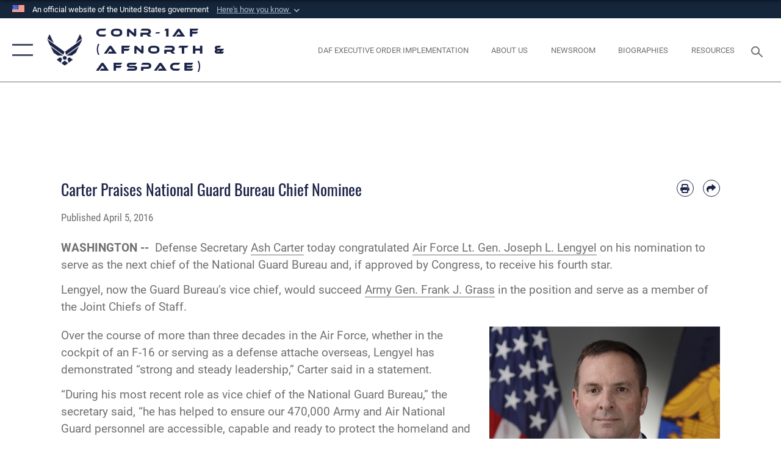

--- FILE ---
content_type: text/html; charset=utf-8
request_url: https://www.1af.acc.af.mil/News/Article-Display/Article/714239/carter-praises-national-guard-bureau-chief-nominee/
body_size: 23771
content:
<!DOCTYPE html>
<html  lang="en-US">
<head id="Head"><meta content="text/html; charset=UTF-8" http-equiv="Content-Type" />
<meta name="REVISIT-AFTER" content="1 DAYS" />
<meta name="RATING" content="GENERAL" />
<meta name="RESOURCE-TYPE" content="DOCUMENT" />
<meta content="text/javascript" http-equiv="Content-Script-Type" />
<meta content="text/css" http-equiv="Content-Style-Type" />
<title>
	Carter Praises National Guard Bureau Chief Nominee > CONR-1AF (AFNORTH & AFSPACE) > Article Display
</title><meta id="MetaDescription" name="description" content="Defense Secretary Ash Carter congratulated Air Force Lt. Gen. Joseph L. Lengyel on his nomination to serve as the next chief of the National Guard Bureau., " /><meta id="MetaKeywords" name="keywords" content="1st Air Force, 1AF, CONR, USAF, AFNORTH, AFSPACE" /><meta id="MetaRobots" name="robots" content="INDEX, FOLLOW" /><link href="/Resources/Shared/stylesheets/dnndefault/7.0.0/default.css?cdv=2785" type="text/css" rel="stylesheet"/><link href="/DesktopModules/ArticleCSViewArticle/module.css?cdv=2785" type="text/css" rel="stylesheet"/><link href="/Desktopmodules/SharedLibrary/ValidatedPlugins/slick-carousel/slick/slick.css?cdv=2785" type="text/css" rel="stylesheet"/><link href="/Desktopmodules/SharedLibrary/Plugins/SocialIcons/css/fa-social-icons.css?cdv=2785" type="text/css" rel="stylesheet"/><link href="/Desktopmodules/SharedLibrary/Plugins/Skin/SkipNav/css/skipnav.css?cdv=2785" type="text/css" rel="stylesheet"/><link href="/Desktopmodules/SharedLibrary/Plugins/carouFredSel/base.css?cdv=2785" type="text/css" rel="stylesheet"/><link href="/Desktopmodules/SharedLibrary/Plugins/MediaElement4.2.9/mediaelementplayer.css?cdv=2785" type="text/css" rel="stylesheet"/><link href="/Desktopmodules/SharedLibrary/Plugins/ColorBox/colorbox.css?cdv=2785" type="text/css" rel="stylesheet"/><link href="/Desktopmodules/SharedLibrary/Plugins/slimbox/slimbox2.css?cdv=2785" type="text/css" rel="stylesheet"/><link href="/DesktopModules/SharedLibrary/Plugins/FancyBox/jquery.fancybox.min.css?cdv=2785" type="text/css" rel="stylesheet"/><link href="/desktopmodules/ArticleCS/styles/AirForce3/style.css?cdv=2785" type="text/css" rel="stylesheet"/><link href="/Desktopmodules/SharedLibrary/Plugins/bootstrap4/css/bootstrap.min.css?cdv=2785" type="text/css" rel="stylesheet"/><link href="/Desktopmodules/SharedLibrary/ValidatedPlugins/font-awesome6/css/all.min.css?cdv=2785" type="text/css" rel="stylesheet"/><link href="/Desktopmodules/SharedLibrary/ValidatedPlugins/font-awesome6/css/v4-shims.min.css?cdv=2785" type="text/css" rel="stylesheet"/><link href="/portals/_default/skins/AirForce3/Assets/css/theme.css?cdv=2785" type="text/css" rel="stylesheet"/><script src="/Resources/libraries/jQuery/03_07_01/jquery.js?cdv=2785" type="text/javascript"></script><script src="/Resources/libraries/jQuery-Migrate/03_04_01/jquery-migrate.js?cdv=2785" type="text/javascript"></script><script src="/Resources/libraries/jQuery-UI/01_13_03/jquery-ui.min.js?cdv=2785" type="text/javascript"></script><link rel='icon' href='/Portals/93/ACC_favicon.ico?ver=rSxVjtXWLzfVK5LDB9qz5A%3d%3d' type='image/x-icon' /><meta name='host' content='DMA Public Web' /><meta name='contact' content='dma.WebSD@mail.mil' /><link rel="stylesheet" type="text/css" href="/DesktopModules/SharedLibrary/Controls/Banner/CSS/usa-banner.css" /><script  src="/Desktopmodules/SharedLibrary/Plugins/GoogleAnalytics/Universal-Federated-Analytics-8.7.js?agency=DOD&subagency=USAF&sitetopic=dma.web&dclink=true"  id="_fed_an_ua_tag" ></script><meta name='twitter:card' content='summary_large_image' /><meta name='twitter:title' content='Carter&#32;Praises&#32;National&#32;Guard&#32;Bureau&#32;Chief&#32;Nominee' /><meta name='twitter:description' content='Defense&#32;Secretary&#32;Ash&#32;Carter&#32;congratulated&#32;Air&#32;Force&#32;Lt.&#32;Gen.&#32;Joseph&#32;L.&#32;Lengyel&#32;on&#32;his&#32;nomination&#32;to&#32;serve&#32;as&#32;the&#32;next&#32;chief&#32;of&#32;the&#32;National&#32;Guard&#32;Bureau.' /><meta name='twitter:image' content='https://media.defense.gov/2015/Apr/06/2001510526/2000/2000/0/150406-F-JJ904-019.JPG' /><meta name='twitter:site' content='@1stAF' /><meta name='twitter:creator' content='@1stAF' /><meta property='og:site_name' content='CONR-1AF&#32;(AFNORTH&#32;&amp;&#32;AFSPACE)' /><meta property='og:type' content='article' /><meta property='og:title' content='Carter&#32;Praises&#32;National&#32;Guard&#32;Bureau&#32;Chief&#32;Nominee' /><meta property='og:description' content='Defense&#32;Secretary&#32;Ash&#32;Carter&#32;congratulated&#32;Air&#32;Force&#32;Lt.&#32;Gen.&#32;Joseph&#32;L.&#32;Lengyel&#32;on&#32;his&#32;nomination&#32;to&#32;serve&#32;as&#32;the&#32;next&#32;chief&#32;of&#32;the&#32;National&#32;Guard&#32;Bureau.' /><meta property='og:image' content='https://media.defense.gov/2015/Apr/06/2001510526/2000/2000/0/150406-F-JJ904-019.JPG' /><meta property='og:url' content='https://www.1af.acc.af.mil/News/Article-Display/Article/714239/carter-praises-national-guard-bureau-chief-nominee/' /><meta name="viewport" content="width=device-width,initial-scale=1" /></head>
<body id="Body">

    <form method="post" action="/News/Article-Display/Article/714239/carter-praises-national-guard-bureau-chief-nominee/" id="Form" enctype="multipart/form-data">
<div class="aspNetHidden">
<input type="hidden" name="__EVENTTARGET" id="__EVENTTARGET" value="" />
<input type="hidden" name="__EVENTARGUMENT" id="__EVENTARGUMENT" value="" />
<input type="hidden" name="__VIEWSTATE" id="__VIEWSTATE" value="SJJT+c2jwW6CmS0+yFYHBMFCGM9WPj3INLtnLAjlL1KA7BS8d72TGzBzZg+WylcJAbr6oC06qnpsxSTZW4Rp899oD/HLW2nicagWCndcJR+fS7NSaZ145HUZ8SHN89BQT1ew8H+I/lin8081SX0GkibHGUzNls/ngVBzSgjiMxYeQeU4rYlwwMWD7GJpR5dOdRQ6pz5HU1cSpTr1ELUBktNbUbV3T1R1t8h03EqIAFNNMBQ8WEWulqodFIBDCgdskkSvwmTbYXhDokxyUdpKq5qZJJEboyzzzgh/w9c8N1LSoUoA1FX7W4AsvlrqXPxuVKM2RgEiP74kCg3yg5udY1dUx7/eMOCLDtu79cfORen0QyoKTi/ncLly+fwGMv/q3hfAsgo2UuVFFdWUdxhinBDdjDjQX3+QZNDor+IKzPpyiQbZ+2eBpNhuvbHjLVj7Ll4Gh72YOCMdWjYeclF1ocxxECFqIzPSJAmxj9Q9OjZMqgPfcU6TZI5MdkPsjFOVIAapSW9xy0Xm/R2jH6TwN97FhiL68p+01a6SkT+sJkYOUlKfQztnfaFQwEXZ8j/[base64]/Q35ukTYb/D+QznNWE920ZBt28KQ8RSpdmyb7oRK5dYWuHICVTw54Lq6U5nJcw+ya+j0fjWTBcZwQpeAVIUmI0JCmD36VaZlAu/ZshedJ8JBrWzd+pbwjadv/fd31Q1D1Czy80bcwijnwRSEhwrfyCjgafSaQvn/[base64]/[base64]/ZfTfTXsHJ4v2jMdWFlKH+5OyhRl1h8xisINQGZgvX+V+TypYZbw2gLc2tbF3iWW2vl+BHDGDXXZM0A7ruwfIkw/n7adccd8FTjSIYT1rvAkCPACrN4HJi8TIgKPdDk1lZGawpXvxK/3+damPWmrt0go7XTx0D6bPpDLZSvkRPLcxgwc47n2XRIlZtjxuiSEmsQxREoBR2GLuAFHzzZAM8NHf/v4H47IPTI4HOnVRX2dJfAhiFG13UR/yVizestbHhLm9109WWPNrWcD7ARQfUj6fnko0cYq0dhqv73id2M1AHXG9uu1TahlylTpwmsohsz+55RvkPCVZXjKm3iml8UqRvwZ9Y7ie+dXaGJXehXQzWdx4imAnhgTXtAE0ex7pR6OtbSkf1hvH+0YWVNpdzJ1h8ahjLdW0bE1sOUSupyJDtf7iP6UHIj/7IIfIcxu+OYsdtZzALWQ0tIDtvMic6HTKavNcCoeGYlBgLAd80whE4s+LnT9Pg4J/KS7iZQdO35qStoD4+40NXwUJIJwNNKKMTBSS/o8ohmtj6Ey8uDI55gUKAZm3ve7+/V2d3JNMwf8ZrbicbA66HcRfvYofi8LZizL+/jidxat8X1Jznm4t9XPGkg4kJtCdm+pkk3/GqRJoes05l+DH9nZtjs+Pl+zz5Pj38HG1rADT/teWmLl0+shRoRqQ+2fKo3D9o3slZsWwZ0DbrfGP6qQvZlAJMcmK+9Bo0jyLlW5nwHt5/O2M9VjVaO9MxjoenG3vacajpkPRlAmbxzsRmfN66aqr+MzYR974G6UAKjuJawmWJ1s9wEc1VMiAQQ5wiDI/WsvjvwitOsh8rBkV/+9bW2ye+NxYrr1m1yC1yK6tQAL5C52gc6MHjZ/[base64]/2pzXf+V5qxTt+vSNowH100TI6Zr+8b65LI4exOYJtXQ9+BHkNYO4Lm6aA7kq+xltJiFrZYnqipmvdE6vtuKw5V3RKmvoqU6SpX20OFy+m/nMDMUd3t2FKEFW/Evd9ECDPp+qXqheXFgxQZA/6Ah/fV+11AFLPNdLEKDiCDpuSFSPgNCknZTMTZoNVk/WzxoADbp/wg/sIOdtSpOtmNed1FTKCO5Tkz/kD2N64Fgr2yuRFfVjQKwN+Rc51Z1lJUT5IteppwQG9/G+pCrmmFzA2Mu37h0YDh4BR5zP3eiyB2oHFv0yAQz4V+cniRERtfsnS+8+idF1iJSWHz+n4fhuxfy3Iu3UMzpef6IEE2VGIH4d7XtgXsGnU1T65wjZMWID0fW/D0/B3ud0d1/KtR2p9isv3YCy0oJQIGDZLiFD19cPOqmip55xXivtv5CJH/[base64]/9p3OtP4BzHUyEOToVyW5F4KUvZqZfWbCyp6JOOriudrlD7jJKNwr/MekyNkOvtcEbmvT1dvxs/PoEdVlNJfFoiRd2/bp43T4C+CnwFkoCksit03benQ+lmd7bBsf7STQY1H54Ej/hBmLuGUVWL7c6IRvjQGEKTsGFO5hTN1BGqn2OLsy68ODqc3EWMScjFzEzaHQ44XnWWIhDaYQ5TM0cuz1h5Wa64Dq0YmJZf/BGtHFOd5DqDVUjoCCl/eXAwLBxk2AuQJW0J6kYOp5rlcthEe9egGZegJEP3jRIIefrHkvKA1HBG73XoKNFvIzdwmJ8WZ8HoHWS1o84Hwt1VFucs/Kje6NWE5ufcoLUMnHBQRFXGGDtlWR6G0CsIKkCQ/emE7SkkztvA6dQDTxBB3btWB6FW3nIIQTfOrDnLRmjfOH24Fv4HbHppvg1Cwsqqc0xWACpuASoFqHzklY5IZv6rQ/y2HDdMkgoXz8gcpxK3re2YYI4AzHb6aSx1CfkBb0UfQ7mBvBJKA5NFmjCbSQc/uNOr/3WVSoMsfGCGtbOzGcW/79ZSj3FMPof7trXWtYoBErzskbliNxJu30Yi0j+UDxUuFeR9Gq8Iu2Z0bt9rtzac7dTxHq6/m/43pxyOvjKiJEpqKxshuQjFDyUm4MbEijcn0dUQG+gC1oiJ6iEb6i0K5wdv43hv9n2oGLuIW0BcgVSPxxMJSqbFY9JdlyuXHn238c00hRB4lUVVme6o0Ojv+PsMc5rpHdyCnEYRy6nTzRl1GU8NX/5ERPvieEYvvF5TDn/VDHlSNi0rBos/422ZrpE25IEI1pus0X8MiRA8wlHNXS+F900O3/6KEmld1nx0cuePmwsPLnJ4RaCRQwsspUQ/scJVi0BSVk1uHYrK6eYfyRaTqUBJW5Y62b2H62fJJI609K4+tDZwEocTx555LcyN0MxzOYRSfX4IOZBp+Y/BH0DVoKWyBQuBw6YFarsq/xezTd//OSyzbFY9D0+DAXRb0WFNFg+b+THK+kD1oz/XgoSDDOUh7es5IGz+WGJ6WgltlevX0XRBKwol4HLtdQkVrU4z+To/FTb4ZXqFFDLVucCseUnZDvwQ96w1S3SjTJI4/frh0dHR+rW3QYZ2++sN3OvQJxCHF7d08Hj/EuH4W+AKGqD1pwK/YTcgHnWmVdDif3v5bO/IAEUdnNEWNSnN6PqkAQvCL+y+19AlVuV0gCKzkczemYRmaTF347JaEYqoKx0XL7Dy7WNx9E7E/p5KFhsredTIXwOw8PeRLzbK6eJnlWZMkapZ//V3vPdXwMCGnEF3RCeaMVx1CbYpMNC2hgb6qKE6Dv5DWR5yIrlgXViPUtFIam1+q1IHAHD0xNQ0WpoAXwo8VrUI+6UK/WdRFTjYjmvA1HdxP2ZRtFRaPdxuXswDF8prm4Rcsh62dInVX83BENCO1F/pFq2uzn1FCxzCzNlSa3FULaMQn7bpDhqXNHKhzPpz2Auo7x2RUbwB+iSgraNHZAqhFccv111u5IjfF0ThM69PpRrPCcKHgDjOrRdFU8lOSdAuYE9Qb7iZK6td05HPLw+kAcFKlDskOOPLXcfm6GrV+X5kBnCr8HXageXIHmsdTbnfhZQmXH2Icv2WMG9q8E90d/K3Qgkb0B4q4t3q7+AjMzy1U4LU5n6oe4VMIvNRu2XqY5C/gHWVNw38lVc7MYf5/6urDgNXagYTw7MY2SClycLlrLKci5DNBAW37HaEhUWuoVda82VdEdKzXl6/xQKwA2xiZCGSaugWjPj5VaE5G4Vu0dDHyV55yPmHaaap+rsY9qpmypG5gyRikeKR9YqJSycB/C3d6KUpnZMMZsXvED3t0OjlhVz9oaSbW8JWEmU3vM9Eis4T/w5csYJiSrK1R4Dh4lH/WE7XaFxhjo0d4Wu5YHR9wm3DB8pOQPVyRDilt7qx4lcV2T7S6QAA5x+7JKCLSZFQcNbWjIpQGB1em7lVXCSJdrQCH1Xrd6hQLHYIChOWOL6tQY9ga0/qxhOFwM1OEj2lD67mkeRmUNzrkn7E706K69hTf19g+Zy186BCG4JGUtO67YWnmB/QD1eFTaeFSJMiQsjZhXwtHg8NnDJAX1mVJ/[base64]/tQ4+QuvZZA7nXXFIlBVixyAUsFq1JIB0V1SulpO1bEOwvzYDCqWQLZuWfbMcoKXfkQ3cNHT1lWNXeWuGSh8H/j22rxa6oH1sglXJAGFJfTVTdZunuMO51N/cB6b6KbjzmKmwVC3c3hXPyign+GBVjARfJatnHnWtOUFs12Bsh6kSZwnAmLENxPqy05fzUqPqELzv0RZcwPdNNkaR8oMH8+Pfh9pnIgpzn4ibFkUxezqw1qOfobmiCBMIrYqcd3y2/t7q7ZTmNkyxmv0mmguxQSA8YJ11mfjD7ldI5G1lQikf8JhjCS+Bolodj10SU3WZGFHyZV87amAUOZ7j2kfVv3m7EndcjPqGAvrthD8oxZtWGjGey4elQHII/jXPq9xPXAVwCrDq6P5LjKHrfve4CQt2QN4kwLKswem4LjQSlzzWP+l+usZiNstdA8r+qmu/vOBvZju1SJgeCnc2PMgkbOSzaAk1jA0oEeQ3It5Ruk4qZ32iJp+YsrYQjtL2BKEY5FQwwcf7DNUaFbcSHNV8kOLx+qpVOF8mAeNGG4oGal5hbwUcqj5bcROuunJpem6Iz82nnlPzv5I+ZfAG+N6E6wS/0HREUwywHQmJOwtvnaTh93OJ2Fsl1g7AvQP7L/kP0JY6tIVo+EgpGA7GwhUTAyiyspy4l2XxWBz2sMA9luV666WoU/pfwY667XQWtykTKds4sywzpZ51KVH+Odic8qB7KQqfk4ngzwgwEzrEfD4NXMxZzpI8QC4F7Qp+HNbKhjmKeGkGnCEnsGzbRdemv916FmyYYNp9kU9B2Fabq2LzLKGjdGqfmruLv46rHGPcdE1CXbp3SidRZ0KwSlVmUJzkod4DXbJg1TuZ1f/uY6OasMPmncHTKvZviDvIHKlPjToHyhJhDBMxSN7cnMP5mzjMa8KmYa1bzTmVOVq6UikvzRHyggncJrzKOaDYS9BT3CeaocsFsZ8uQys/Dm9CRaAiHVRgzKERvrrwOJMnYE9+MdFcy9qrXJ9axjdYYuOPgck9l2gBQm9O4SShfeiN/3iDREZmqB0xB07FvjXSKmbEVB2gkFAWynYB4GvqQz+yVcZnaGgOOFbhas/[base64]/gQmuVID6xvPrftKsqJXnpICxxsmPbySdQtHWeX9Pas+jp0HnAzAUYuGvbxgfOYipC1nuVg+IKOY3plY+A/GPobG57IIa77w3tgg1lJfvvgwIds7CcwppeTXKhFAAlUK7vP6Tu8BpSy6Xve71XKGzNDU4puIYWgbFdNv1qNE11cxnTYCzIh0p7i/z5+PgQtR+umNxkcXihGm+iUQFHOY2TkK7mP3gw/[base64]" />
</div>

<script type="text/javascript">
//<![CDATA[
var theForm = document.forms['Form'];
if (!theForm) {
    theForm = document.Form;
}
function __doPostBack(eventTarget, eventArgument) {
    if (!theForm.onsubmit || (theForm.onsubmit() != false)) {
        theForm.__EVENTTARGET.value = eventTarget;
        theForm.__EVENTARGUMENT.value = eventArgument;
        theForm.submit();
    }
}
//]]>
</script>


<script src="/WebResource.axd?d=pynGkmcFUV2XJQRRndJGZjIM9Yjewq1-mws8Ro32keP8X8QjNrsd-BZU8GU1&amp;t=638901627720898773" type="text/javascript"></script>


<script src="/ScriptResource.axd?d=NJmAwtEo3Io1vb4WK6GRfLaB9HzJ78wO-BXW2z5SADyChLbcFRJIrjg4UGqAmOAcAQEMwPq2Q1DtzY0Aley45CRrSrD9ru7og3vimHBwMpdXoL-I7TRYXlfk3ueSFfDnfWckFQ2&amp;t=32e5dfca" type="text/javascript"></script>
<script src="/ScriptResource.axd?d=dwY9oWetJoKon4WKK8drPsOmDM7FQIzjJ7t_FTF3NlYWC4aOoW9LI8187a1lGlD3BtlPZewts3yoYk2hA7zAfU4s65dhTvXAC813Y8kBRmRkvC55RC1URouDa2uR_m3HGNPNmkEfZcbltnYq0&amp;t=32e5dfca" type="text/javascript"></script>
<div class="aspNetHidden">

	<input type="hidden" name="__VIEWSTATEGENERATOR" id="__VIEWSTATEGENERATOR" value="CA0B0334" />
	<input type="hidden" name="__VIEWSTATEENCRYPTED" id="__VIEWSTATEENCRYPTED" value="" />
	<input type="hidden" name="__EVENTVALIDATION" id="__EVENTVALIDATION" value="xSEWV7cbSDySwt1AOWi239Qux3D8i3QGuPmrc9gke7FhaS8XzZOxGdxOaOmLX9bow1+Yx+ILqD8aQqzNcJPYJRaR2c/sZQjcsW6x+ixQUH5djknJ" />
</div><script src="/Desktopmodules/SharedLibrary/Plugins/MediaElement4.2.9/mediaelement-and-player.js?cdv=2785" type="text/javascript"></script><script src="/Desktopmodules/SharedLibrary/ValidatedPlugins/slick-carousel/slick/slick.min.js?cdv=2785" type="text/javascript"></script><script src="/js/dnn.js?cdv=2785" type="text/javascript"></script><script src="/js/dnn.modalpopup.js?cdv=2785" type="text/javascript"></script><script src="/js/dnncore.js?cdv=2785" type="text/javascript"></script><script src="/Desktopmodules/SharedLibrary/Plugins/Mobile-Detect/mobile-detect.min.js?cdv=2785" type="text/javascript"></script><script src="/DesktopModules/ArticleCS/Resources/ArticleCS/js/ArticleCS.js?cdv=2785" type="text/javascript"></script><script src="/Desktopmodules/SharedLibrary/Plugins/carouFredSel/jquery.carouFredSel-6.2.1.js?cdv=2785" type="text/javascript"></script><script src="/Desktopmodules/SharedLibrary/Plugins/DVIDSAnalytics/DVIDSVideoAnalytics.min.js?cdv=2785" type="text/javascript"></script><script src="/Desktopmodules/SharedLibrary/Plugins/DVIDSAnalytics/analyticsParamsForDVIDSAnalyticsAPI.js?cdv=2785" type="text/javascript"></script><script src="/Desktopmodules/SharedLibrary/Plugins/TouchSwipe/jquery.touchSwipe.min.js?cdv=2785" type="text/javascript"></script><script src="/Desktopmodules/SharedLibrary/Plugins/ColorBox/jquery.colorbox.js?cdv=2785" type="text/javascript"></script><script src="/Desktopmodules/SharedLibrary/Plugins/slimbox/slimbox2.js?cdv=2785" type="text/javascript"></script><script src="/Desktopmodules/SharedLibrary/Plugins/BodyScrollLock/bodyScrollLock.js?cdv=2785" type="text/javascript"></script><script src="/DesktopModules/SharedLibrary/Plugins/FancyBox/jquery.fancybox.min.js?cdv=2785" type="text/javascript"></script><script src="/Desktopmodules/SharedLibrary/ValidatedPlugins/vue/vue.min.js?cdv=2785" type="text/javascript"></script><script src="/js/dnn.servicesframework.js?cdv=2785" type="text/javascript"></script><script src="/Desktopmodules/SharedLibrary/Plugins/Skin/js/common.js?cdv=2785" type="text/javascript"></script>
<script type="text/javascript">
//<![CDATA[
Sys.WebForms.PageRequestManager._initialize('ScriptManager', 'Form', ['tdnn$ctr13056$ViewArticle$UpdatePanel1','dnn_ctr13056_ViewArticle_UpdatePanel1'], [], [], 90, '');
//]]>
</script>

        
        
        

<script type="text/javascript">
$('#personaBar-iframe').load(function() {$('#personaBar-iframe').contents().find("head").append($("<style type='text/css'>.personabar .personabarLogo {}</style>")); });
</script>
<div id="dnn_ctl01_header_banner_container" class="header_banner_container">
    <span class="header_banner_inner">
        <div class="header_banner_flag">
            An official website of the United States government 
        <div class="header_banner_accordion" tabindex="0" role="button" aria-expanded="false"><u>Here's how you know 
        <span class="expand-more-container"><svg xmlns="http://www.w3.org/2000/svg" height="24" viewBox="0 0 24 24" width="24">
                <path d="M0 0h24v24H0z" fill="none" />
                <path class="expand-more" d="M16.59 8.59L12 13.17 7.41 8.59 6 10l6 6 6-6z" />
            </svg></span></u></div>
        </div>
        <div class="header_banner_panel" style="">
            <div class="header_banner_panel_item">
                <span class="header_banner_dotgov"></span>
                <div id="dnn_ctl01_bannerContentLeft" class="header_banner_content"><p class="banner-contentLeft-text"><strong> Official websites use .mil </strong></p>A <strong>.mil</strong> website belongs to an official U.S. Department of Defense organization in the United States.</div>
            </div>
            <div class="header_banner_panel_item https">
                <span class="header_banner_https"></span>
                <div id="dnn_ctl01_bannerContentRight" class="header_banner_content"><p class="banner-contentRight-text"><strong>Secure .mil websites use HTTPS</strong></p><div> A <strong>lock (<span class='header_banner_icon_lock'><svg xmlns = 'http://www.w3.org/2000/svg' width='52' height='64' viewBox='0 0 52 64'><title>lock </title><path class='icon_lock' fill-rule='evenodd' d='M26 0c10.493 0 19 8.507 19 19v9h3a4 4 0 0 1 4 4v28a4 4 0 0 1-4 4H4a4 4 0 0 1-4-4V32a4 4 0 0 1 4-4h3v-9C7 8.507 15.507 0 26 0zm0 8c-5.979 0-10.843 4.77-10.996 10.712L15 19v9h22v-9c0-6.075-4.925-11-11-11z' /> </svg></span>)</strong> or <strong> https://</strong> means you’ve safely connected to the .mil website. Share sensitive information only on official, secure websites.</div></div>
            </div>

        </div>
    </span>
</div><style> .header_banner_container{ background-color: #15263b; color: #FFF; } .icon_lock { fill: #FFF;} .header_banner_container .header_banner_content .banner-contentLeft-text, .header_banner_container .header_banner_content .banner-contentRight-text { color: #FFF;} </style>
<script type="text/javascript">

jQuery(document).ready(function() {
initializeSkin();
});

</script>

<script type="text/javascript">
var skinvars = {"SiteName":"CONR-1AF (AFNORTH \u0026 AFSPACE)","SiteShortName":"AFNORTH","SiteSubTitle":"","aid":"1af","IsSecureConnection":true,"IsBackEnd":false,"DisableShrink":false,"IsAuthenticated":false,"SearchDomain":"search.usa.gov","SiteUrl":"https://www.1af.acc.af.mil/","LastLogin":null,"IsLastLoginFail":false,"IncludePiwik":false,"PiwikSiteID":-1,"SocialLinks":{"Facebook":{"Url":"http://www.facebook.com/home.php?#/AmericasAOC","Window":"_blank","Relationship":"noopener"},"Twitter":{"Url":"http://www.twitter.com/1staf","Window":"_blank","Relationship":"noopener"},"YouTube":{"Url":"http://www.youtube.com/americasaoc","Window":"_blank","Relationship":"noopener"},"Flickr":{"Url":"http://www.flickr.com/usairforce","Window":"_blank","Relationship":"noopener"},"Pintrest":{"Url":"https://www.pinterest.com/usairforce","Window":"_blank","Relationship":"noopener"},"Instagram":{"Url":"http://instagram.com/officialusairforce","Window":"_blank","Relationship":"noopener"},"Blog":{"Url":"http://airforcelive.dodlive.mil","Window":"_blank","Relationship":"noopener"},"RSS":{"Url":"/Home/RSS/","Window":"_blank","Relationship":"noopener"},"Podcast":{"Url":"","Window":"","Relationship":null},"Email":{"Url":"","Window":"","Relationship":null},"LinkedIn":{"Url":"","Window":"","Relationship":null},"Snapchat":{"Url":"","Window":"","Relationship":null}},"SiteLinks":null,"LogoffTimeout":3300000,"SiteAltLogoText":""};
</script>
<script type="application/ld+json">{"@context":"http://schema.org","@type":"Organization","logo":null,"name":"CONR-1AF (AFNORTH & AFSPACE)","url":"https://www.1af.acc.af.mil/","sameAs":["http://www.facebook.com/home.php?#/AmericasAOC","http://www.twitter.com/1staf","http://instagram.com/officialusairforce","https://www.pinterest.com/usairforce","http://www.youtube.com/americasaoc"]}</script>

<div id="app" class="layout-main no-banner ">
    

<div id="skip-link-holder"><a id="skip-link" aria-label="Press enter to skip to main content" href="#skip-target">Skip to main content (Press Enter).</a></div>

<header id="header-main">
    <div id="header-main-inner">
        <nav id="nav-main" aria-label="Main navigation">
            <div type="button" class="nav-main-toggle" tabindex="0" role="button" aria-label="Open Main Navigation"> 
		        <span class="nav-main-toggle-label">
				    <span class="nav-main-toggle-item nav-main-toggle-item-top">
					    <span class="nav-main-toggle-item-inner nav-main-toggle-item-inner-top"></span>
				    </span>
				    <span class="nav-main-toggle-item nav-main-toggle-item-bottom">
					    <span class="nav-main-toggle-item-inner nav-main-toggle-item-inner-bottom"></span>
				    </span>
			    </span>
		    </div>
            
            <div id="nav-main-inner">
                <div id="nav-main-header">
                    <div type="button" class="nav-main-toggle" tabindex="0" role="button" aria-label="Close Main Navigation"> 
		                <span class="nav-main-toggle-label">
				            <span class="nav-main-toggle-item nav-main-toggle-item-top">
					            <span class="nav-main-toggle-item-inner nav-main-toggle-item-inner-top"></span>
				            </span>
				            <span class="nav-main-toggle-item nav-main-toggle-item-bottom">
					            <span class="nav-main-toggle-item-inner nav-main-toggle-item-inner-bottom"></span>
				            </span>
			            </span>
		            </div>
                    <svg class="svg-logo" width="80" height="70" xmlns="http://www.w3.org/2000/svg" viewBox="0 0 80 70">
                        <g>
                            <title>U.S. Air Force Logo</title>
                            <g transform="matrix(0.30864200474303516,0,0,0.30864200474303516,96.66049876374962,86.23049787780087) ">
                                <polygon points="-216.59274005889893,-115.45912504196167 -239.41073322296143,-98.88313627243042 -211.62673664093018,-78.69417142868042 -202.91378498077393,-105.51613187789917 " class="fill"/>
                                <polygon points="-207.52175617218018,-75.70814847946167 -184.70473957061768,-59.13417387008667 -161.90072345733643,-75.70814847946167 -184.70473957061768,-92.29115629196167 " class="fill"/>
                                <polygon points="-195.99575519561768,-126.93117094039917 -279.6467409133911,-187.7141375541687 -260.1197633743286,-147.0781512260437 -232.37673664093018,-126.93117094039917 " class="fill"/>
                                <polygon points="-187.24075031280518,-153.7301287651062 -304.11372089385986,-238.64913511276245 -284.5887575149536,-198.0051531791687 -194.19973468780518,-132.33217191696167 " class="fill"/>
                                <polygon points="-287.54475116729736,-271.9891619682312 -301.3247194290161,-243.31515073776245 -258.9787721633911,-212.55013608932495 " class="fill"/>
                                <polygon points="-166.50472736358643,-105.51613187789917 -157.78475666046143,-78.69417142868042 -130.01070880889893,-98.88313627243042 -152.83077716827393,-115.45912504196167 " class="fill"/>
                                <polygon points="-137.04073810577393,-126.93117094039917 -109.2976884841919,-147.0781512260437 -89.7787675857544,-187.7141375541687 -173.42074298858643,-126.93117094039917 " class="fill"/>
                                <polygon points="-182.17178058624268,-153.7301287651062 -175.22274494171143,-132.33217191696167 -84.8327226638794,-198.0051531791687 -65.3028154373169,-238.64913511276245 " class="fill"/>
                                <polygon points="-81.8727617263794,-271.9891619682312 -110.4467363357544,-212.55013608932495 -68.0937089920044,-243.31515073776245 " class="fill"/>
                                <path d="m-197.38074,-111.46014c0,-6.997 5.676,-12.677 12.682,-12.677c6.99,0 12.677,5.68 12.677,12.677c0,7.005 -5.687,12.68 -12.677,12.68c-7.006,-0.001 -12.682,-5.675 -12.682,-12.68z" class="fill"/>
                            </g>
                        </g>
                    </svg>
                </div>
                <div id="nav-main-search">
                    <div id="dnn_Header_MobileSearch" class="search-input-wrap">
	
                        <input id="search-input" aria-label="Search" type="search" autocomplete="off" name="header-search" placeholder="SEARCH" value="">
                    
</div>
                </div>
                <div id="nav-main-menu">
                    <ul id="nav-main-menu-top-ul">
	
    <li class="">
    
        <a href="https://www.1af.acc.af.mil/" target="" >Home</a>
    
    </li>

    <li class="parent ">
    
        <a href="https://www.1af.acc.af.mil/News/" target="" aria-expanded="false">News</a>
    
        <ul>
        
    <li class="">
    
        <a href="https://www.1af.acc.af.mil/News/Photos/" target="" >Photos</a>
    
    </li>

    <li class="">
    
        <a href="https://www.1af.acc.af.mil/News/Video/" target="" >Video</a>
    
    </li>

        </ul>
    
    </li>

    <li class="parent ">
    
        <a href="https://www.1af.acc.af.mil/About-Us/" target="" aria-expanded="false">About Us</a>
    
        <ul>
        
    <li class="">
    
        <a href="https://www.1af.acc.af.mil/Library/Biographies/" target="" >C1AA Leadership</a>
    
    </li>

    <li class="">
    
        <a href="https://1af.usaf.afpims.mil/Library/Fact-Sheets/Display/Article/289620/conr-1af-afnorth-afspace/" target="" >C1AA History</a>
    
    </li>

        </ul>
    
    </li>

    <li class="parent ">
    
        <a href="https://www.1af.acc.af.mil/Units/" target="" aria-expanded="false">Units</a>
    
        <ul>
        
    <li class="">
    
        <a href="https://www.1af.acc.af.mil/Units/601st-AOC-101st-AOG/" target="" >601st AOC &amp; 101st AOG</a>
    
    </li>

    <li class="parent ">
    
        <a href="https://www.1af.acc.af.mil/Units/AFRCC/" target="" aria-expanded="false">AFRCC</a>
    
        <ul>
        
    <li class="">
    
        <a href="https://www.1af.acc.af.mil/Units/AFRCC/Points-of-Contact/" target="" >Points of Contact</a>
    
    </li>

    <li class="">
    
        <a href="https://www.1af.acc.af.mil/Units/AFRCC/Annual-Reports/" target="" >Annual Reports</a>
    
    </li>

    <li class="">
    
        <a href="https://www.1af.acc.af.mil/Units/AFRCC/USNPLBP/" target="" >USNPLBP</a>
    
    </li>

        </ul>
    
    </li>

    <li class="">
    
        <a href="https://www.1af.acc.af.mil/Units/NSEP/" target="" >NSEP</a>
    
    </li>

    <li class="">
    
        <a href="https://www.1af.acc.af.mil/Units/CAP-USAF/" target="" >CAP-USAF</a>
    
    </li>

    <li class="">
    
        <a href="https://www.1af.acc.af.mil/Units/Det-1/" target="" >Det. 1</a>
    
    </li>

    <li class="">
    
        <a href="https://www.1af.acc.af.mil/Units/Det-2/" target="" >Det. 2</a>
    
    </li>

    <li class="">
    
        <a href="https://www.1af.acc.af.mil/Units/Det-3/" target="" >Det. 3</a>
    
    </li>

    <li class="">
    
        <a href="https://www.eads.ang.af.mil/" target="" >EADS</a>
    
    </li>

    <li class="">
    
        <a href="https://www.wads.ang.af.mil/" target="" >WADS</a>
    
    </li>

        </ul>
    
    </li>

    <li class="">
    
        <a href="https://www.af.mil/DAF-Executive-Order-Implementation/" target="_blank" rel="noopener noreferrer" >DAF Executive Order Implementation</a>
    
    </li>

    <li class="">
    
        <a href="https://www.af.mil/Policy-Updates/" target="_blank" rel="noopener noreferrer" >Policy Updates</a>
    
    </li>

    <li class="">
    
        <a href="https://www.1af.acc.af.mil/Contact-Us/" target="" >Contact Us</a>
    
    </li>

    <li class="">
    
        <a href="https://www.acc.af.mil/Resources/" target="_blank" rel="noopener noreferrer" >Resources</a>
    
    </li>

</ul>


                </div>
                <div id="nav-main-footer">
                    <ul class=""><li class=""><a href="https://www.facebook.com/FirstAirForce/" target="_blank" rel="noopener noreferrer" aria-label="Facebook opens in a new window" title="Facebook"><span class="social-icon fab fa-facebook-square social-link-558"></span></a></li><li class=""><a href="https://www.youtube.com/@CONR-1AF" target="_blank" rel="noopener noreferrer" aria-label="Link to YouTube opens in a new window" title="Link to YouTube"><span class="social-icon fa-brands fa-youtube social-link-4538"></span></a></li><li class=""><a href="https://www.dvidshub.net/unit/CONR-1AF" target="_blank" rel="noopener noreferrer" aria-label="Link to DVIDs opens in a new window" title="Link to DVIDs"><img title="Link to DVIDs" src="/Portals/93/ICON.png?ver=1mXezeHTg3X9yVLOcJ0CTw%3d%3d" alt="Link to DVIDs" /></a></li><li class=""><a href="https://www.twitter.com/1stAF" target="_blank" rel="noopener noreferrer" aria-label="Link to X (formerly X) opens in a new window" title="Link to X (formerly X)"><span class="social-icon fa-brands fa-x-twitter social-link-678"></span></a></li></ul>
                </div>
            </div>
            <div id="nav-main-open-overlay"></div>
        </nav>

        <div id="logo-main">
            <a href="https://www.1af.acc.af.mil/">
             
                <img src="/Portals/_default/Skins/AirForce3/Assets/images/af-logo-seal.png" alt="U.S. Air Force Logo" title="U.S. Air Force"/>
                
                <span class="site-title">CONR-1AF (AFNORTH & AFSPACE)</span>
                
            </a>
        </div>

        <nav id="nav-secondary" aria-label="Search navigation">
            <div id="nav-secondary-inner">
                <ul class=""><li class="hidden-md"><a href="https://www.af.mil/DAF-Executive-Order-Implementation/" target="_blank" rel="noopener noreferrer" aria-label=" opens in a new window"><span class="text text-link-4674">DAF Executive Order Implementation</span></a></li><li class="hidden-md"><a href="https://www.1af.acc.af.mil/About-Us/" target="_blank" rel="noopener noreferrer" aria-label="About Us opens in a new window"><span class="text text-link-4676">About Us</span></a></li><li class="hidden-md"><a href="https://www.1af.acc.af.mil/News/"><span class="text text-link-4677">Newsroom</span></a></li><li class="hidden-md"><a href="https://www.1af.acc.af.mil/Library/Biographies/"><span class="text text-link-4678">Biographies</span></a></li><li class="hidden-md"><a href="https://www.acc.af.mil/Resources/" target="_blank" rel="noopener noreferrer" aria-label=" opens in a new window"><span class="text text-link-4747">Resources</span></a></li></ul>
                <div id="dnn_Header_DesktopSearch">
	
                    <input type="checkbox" class="hidden-input" id="header-main-search-state" aria-label="Search" tabindex="-1" aria-hidden="true">
                    <div id="main-search-open-overlay"></div>
                    <div id="header-main-search">
                      <div class="search-input-wrap">
                        <input id="header-main-search-input" aria-label="Search" class="global-search" minlength="1" tabindex="-1" type="search" autocomplete="off" placeholder="Search topics, names, categories..." value="">
                        <label class="header-main-search-toggle-label" for="header-main-search-state" tabindex="0" aria-label="Search toggle"></label>
                      </div>
                    </div>
                
</div>
            </div>
        </nav>
    </div>

</header>
<div id="header-main-spacer"></div>

<p><a name="skip-target"></a></p>
    <!--/* //NOSONAR */--><div id="dnn_HeaderPaneTop" class="DNNEmptyPane"></div>
<div id="dnn_HeaderPaneMid" class="DNNEmptyPane"></div>
<div id="dnn_HeaderPaneBottom" class="DNNEmptyPane"></div>
    
    <main class="content ">
        <!--/* //NOSONAR */--><div id="dnn_ContentPane" class="DNNEmptyPane"></div>
<div class="container container-wide">
    <div class="row">
        <div id="dnn_CenterPaneWide_Top" class="col-md DNNEmptyPane"></div>
    </div>
</div>
<div id="dnn_FullBleedPane1" class="DNNEmptyPane"></div>
<div class="container">
    <div id="dnn_CarouselPane"><div class="DnnModule DnnModule-ArticleCSViewArticle DnnModule-13056"><a name="13056"></a>

<div class="theme-container article-content">
    <div id="dnn_ctr13056_ContentPane"><!-- Start_Module_13056 --><div id="dnn_ctr13056_ModuleContent" class="DNNModuleContent ModArticleCSViewArticleC">
	<div id="dnn_ctr13056_ViewArticle_UpdatePanel1" class="article-view">
		
        

<!--iswiptemplate:not-->


<div class="container container-mid">
    <article class="adetail article-detail article-detail-default" itemscope itemtype="http://schema.org/NewsArticle">
        <header>
            <h1>Carter Praises National Guard Bureau Chief Nominee</h1>
            <div class="article-detail-share">
                <a href='https://www.1af.acc.af.mil/DesktopModules/ArticleCS/Print.aspx?PortalId=93&ModuleId=13056&Article=714239' target="_blank" rel="noopener" aria-label="Print article">
                    <i class="fas fa-print"></i>
                </a>
                <a href="mailto:?Subject=Carter Praises National Guard Bureau Chief Nominee%20-%20CONR-1AF (AFNORTH & AFSPACE)&body=Here%20is%20an%20article%20I%20think%20you%20will%20find%20interesting:%20https://www.1af.acc.af.mil/News/Article-Display/Article/714239/carter-praises-national-guard-bureau-chief-nominee/" aria-label="Share by email">
                    <i class="fas fa-share"></i>
                </a>
            </div>
        </header>
        <section class="article-detail-content">
            <div class="meta">
                <ul>
                    <li>Published <time pubdate datetime="April 5, 2016">April 5, 2016</time></li>
                    
                    
                </ul>
            </div>
            <strong class="article-detail-dateline">WASHINGTON -- &nbsp;</strong><p style="margin-bottom: 10pt;"><span>Defense Secretary <a href="http://www.defense.gov/About-DoD/Biographies/Biography-View/Article/602689" target="_blank">Ash Carter</a> today congratulated <a href="http://www.af.mil/AboutUs/Biographies/Display/tabid/225/Article/108432/lieutenant-general-joseph-l-lengyel.aspx" target="_blank">Air Force Lt. Gen. Joseph L. Lengyel</a> on his nomination to serve as the next chief of the National Guard Bureau and, if approved by Congress, to receive his fourth star.</span></p>
<p style="margin-bottom: 10pt;"><span>Lengyel, now the Guard Bureau&rsquo;s vice chief, would succeed <a href="http://www.defense.gov/About-DoD/Biographies/Biography-View/Article/602705/general-frank-j-grass" target="_blank">Army Gen. Frank J. Grass</a> in the position and serve as a member of the Joint Chiefs of Staff.


    <!--image-->
    <div class="focal-point-wrap media-inline media-inline-small  media-inline-right   " style="max-width:400px">
        <figure class="default h-blur-reveal feature">
            <picture class="inline-media default">
                <img 
                     src="https://media.defense.gov/2015/Apr/06/2001510526/500/500/0/150406-F-JJ904-019.JPG" 
                     alt="Official Air Force Image: LtGen Joseph Lengyel Bio Photo" />
            </picture>

            
            
            
            <a class="fancybox-1003040"
               data-width="1600" 
               data-height="2000"
               
               
               href="https://media.defense.gov/2015/Apr/06/2001510526/500/500/0/150406-F-JJ904-019.JPG"
               data-fancybox
                >
            
            

            
                <figcaption>
                    
                    
                    <p>Official Air Force Image: LtGen Joseph Lengyel Bio Photo</p>
                    
                </figcaption>
            

            
            </a>
            
            
            <div class="actions">
                <a href="https://www.1af.acc.af.mil/News/Photos/igphoto/2001510526/" title="LtGen Joseph Lengyel Bio Photo" target="_blank" rel="noopener" class="action-frame article-link details">
                    <span>Photo Details</span>
                </a> /
                <a href="https://media.defense.gov/2015/Apr/06/2001510526/-1/-1/0/150406-F-JJ904-019.JPG" title="LtGen Joseph Lengyel Bio Photo" target="_blank" rel="noopener" class="action-frame article-link download">
                    <span>Download Hi-Res</span>
                </a>
            </div>
            
        </figure>


        
    </div><!--media-inline-->

    










<script>


    $(document).ready(function () {
        let isDesktopInit = false;
        let detailSize = "full";
        let displayhgt = "95vh";

        let $this = $('[data-fancybox]').fancybox($.extend(true, {}, $.fancybox.defaults, {
            buttons: ['share'],
            caption: function (instance, item) {
                var caption = '';

                if (item.type === 'image') {
                    if (isMobile()) {
                        caption += '<div class="fancy-detail-link">' +
                            '<div class="base-caption-info">' +
                            '<div>' +
                            $(this).find('figcaption').html() +
                            getDetailsURL($(this).parent()) +
                            getDownloadURL($(this).parent()) +
                            showFBShare() +
                            '</div>' +
                            '</div>' +
                            '<div class="fancy-photo-detail-link"><div><i class="fas fa-chevron-up" style="margin-right: 3px;"></i></div><div>SHOW PHOTO DETAILS</div></div></div> ';
                    }
                    else {
                        caption += $(this).find('figcaption').html() +
                            getDetailsURL($(this).parent()) +
                            getDownloadURL($(this).parent()) +
                            showFBShare();
                    }
                }

                return caption;
            },
            afterLoad: function (instance, current) {
                //initial desktop view
                $(".fancybox-caption__body").addClass("a2a_kit").addClass("a2a_default_style");
                if (isMobile())
                    $(".fancybox-caption__body").addClass("mobile");
            },
            afterShow: function (instance, current) {
                var $currentSlide = $(".fancybox-slide.fancybox-slide--current.fancybox-slide--image").parent().parent();

                if (isMobile())
                    $currentSlide.find(".fancy-detail-link").on("touchstart", function() { captionToggle(); });
            },
            afterClose: function () {

            }
        }));

        let debounceTimer;

        $(window).on("resize", function (event) {

            if (isMobile())
                return;

            if ($(".af3-caption-body").length > 0 && $(".af3-caption-body").css("height") != undefined) {
                event.stopImmediatePropagation();
                $(".fancybox-caption__body").removeClass("half");
                isDesktopInit = false;
                captionToggle();

                debounceTimer = setTimeout(function () {
                    clearTimeout(debounceTimer);
                    debounceTimer = null;

                    recalculateImageSize();

                }, 1000);         
            }
        });

        function recalculateImageSize() {
            // Fancy box miscalculates because of race conditions with new layout
            var origImgWth = $(".fancybox-image").prop("naturalWidth");
            var origImgHgt = $(".fancybox-image").prop("naturalHeight");
            var winWth = $(window).innerWidth();
            var winHgt = $(window).innerHeight()
            var ratio = Math.min(winWth / origImgWth,
                winHgt / origImgHgt);
            var newImgWth = (origImgWth * ratio);
            var newImgHgt = (origImgHgt * ratio);
            var dstTop = Math.floor((winHgt - newImgHgt)) / 2;
            var dstLeft = Math.floor((winWth - newImgWth)) / 2;

            $(".fancybox-content").removeAttr("style");

            $(".fancybox-content").css("width", newImgWth + "px");
            $(".fancybox-content").css("height", newImgHgt + "px");
            $(".fancybox-content").css("transform",
                    "translate(" + dstLeft + "px, " + dstTop + "px)");
        }

        function captionToggle() {
            
            if ($(".fancybox-caption__body").hasClass("af3-caption-body")) {
                $(".af3-caption-body").stop(true, false).animate({ height: "0vh" }, 800, function () {
                    // Animation complete.
                    closeDetails();
                });
                $(".fancy-photo-detail-link").html($(".fancy-photo-detail-link").html().replace("CLOSE", "SHOW"));
            }
            else {
                $(".fancybox-caption__body").addClass("af3-caption-body");
                $(".af3-caption-body").addClass(detailSize);
                $(".af3-caption-body").animate({ height: displayhgt }, 800);
                $(".fancybox-caption").addClass("af3-caption-bg");
                $(".base-caption-info").addClass("full-height");
                $(".fancy-photo-detail-link").addClass("photo-detail-gradient");
                $(".fancybox-button").css("display", "none");
                $(".fancy-photo-detail-link").html($(".fancy-photo-detail-link").html().replace("SHOW", "CLOSE"));
                $(".fancybox-caption__body").prepend(prependClosing());
                $(".closing-box, .closingx").on("touchstart", function() { captionToggle(); });
            }
        }

        function getDetailsURL(fbObj) {

            return '<a href="' +
                fbObj.find(".actions .details").attr("href") +
                '"><i class="fas fa-info-circle" style="margin-right: 5px;"></i>DETAILS</a>';
        }

        function getDownloadURL(fbObj) {
            return '<a href="' +
                fbObj.find(".actions .download").attr("href") +
                '"><i class="far fa-arrow-alt-circle-down style="margin-right: 5px;"></i>DOWNLOAD</a>';
        }

        function showFBShare() {
            return '<a class="share-link a2a-dd" onclick="$(\'.fancybox-button--share\').click()" ><i class="fas fa-share-alt" style="margin-right: 5px;"></i>SHARE</a>';
        }

        function closeDetails() {
            $(".af3-caption-body").removeClass(detailSize);
            $(".fancybox-caption__body").removeClass("af3-caption-body");
            $(".fancybox-caption").removeClass("af3-caption-bg");
            $(".base-caption-info").removeClass("full-height");
            $(".fancy-photo-detail-link").removeClass("photo-detail-gradient");
            $(".fancybox-button").css("display", "block");

            if (detailSize === "half") {
                detailSize = "full";
                displayhgt = "90vh";
                $(".fancybox-caption").removeClass("desktop-init");
            }
        }

        function prependClosing() {
            return '<div class="closing-box"><div class="closingx"><i class="fas fa-times"></i></div></div>'
        }

        function isMobile() {
            var isMobile = false; //initiate as false
            // device detection
            if (/(android|bb\d+|meego).+mobile|avantgo|bada\/|blackberry|blazer|compal|elaine|fennec|hiptop|iemobile|ip(hone|od)|ipad|iris|kindle|Android|Silk|lge |maemo|midp|mmp|netfront|opera m(ob|in)i|palm( os)?|phone|p(ixi|re)\/|plucker|pocket|psp|series(4|6)0|symbian|treo|up\.(browser|link)|vodafone|wap|windows (ce|phone)|xda|xiino/i.test(navigator.userAgent)
                || /1207|6310|6590|3gso|4thp|50[1-6]i|770s|802s|a wa|abac|ac(er|oo|s\-)|ai(ko|rn)|al(av|ca|co)|amoi|an(ex|ny|yw)|aptu|ar(ch|go)|as(te|us)|attw|au(di|\-m|r |s )|avan|be(ck|ll|nq)|bi(lb|rd)|bl(ac|az)|br(e|v)w|bumb|bw\-(n|u)|c55\/|capi|ccwa|cdm\-|cell|chtm|cldc|cmd\-|co(mp|nd)|craw|da(it|ll|ng)|dbte|dc\-s|devi|dica|dmob|do(c|p)o|ds(12|\-d)|el(49|ai)|em(l2|ul)|er(ic|k0)|esl8|ez([4-7]0|os|wa|ze)|fetc|fly(\-|_)|g1 u|g560|gene|gf\-5|g\-mo|go(\.w|od)|gr(ad|un)|haie|hcit|hd\-(m|p|t)|hei\-|hi(pt|ta)|hp( i|ip)|hs\-c|ht(c(\-| |_|a|g|p|s|t)|tp)|hu(aw|tc)|i\-(20|go|ma)|i230|iac( |\-|\/)|ibro|idea|ig01|ikom|im1k|inno|ipaq|iris|ja(t|v)a|jbro|jemu|jigs|kddi|keji|kgt( |\/)|klon|kpt |kwc\-|kyo(c|k)|le(no|xi)|lg( g|\/(k|l|u)|50|54|\-[a-w])|libw|lynx|m1\-w|m3ga|m50\/|ma(te|ui|xo)|mc(01|21|ca)|m\-cr|me(rc|ri)|mi(o8|oa|ts)|mmef|mo(01|02|bi|de|do|t(\-| |o|v)|zz)|mt(50|p1|v )|mwbp|mywa|n10[0-2]|n20[2-3]|n30(0|2)|n50(0|2|5)|n7(0(0|1)|10)|ne((c|m)\-|on|tf|wf|wg|wt)|nok(6|i)|nzph|o2im|op(ti|wv)|oran|owg1|p800|pan(a|d|t)|pdxg|pg(13|\-([1-8]|c))|phil|pire|pl(ay|uc)|pn\-2|po(ck|rt|se)|prox|psio|pt\-g|qa\-a|qc(07|12|21|32|60|\-[2-7]|i\-)|qtek|r380|r600|raks|rim9|ro(ve|zo)|s55\/|sa(ge|ma|mm|ms|ny|va)|sc(01|h\-|oo|p\-)|sdk\/|se(c(\-|0|1)|47|mc|nd|ri)|sgh\-|shar|sie(\-|m)|sk\-0|sl(45|id)|sm(al|ar|b3|it|t5)|so(ft|ny)|sp(01|h\-|v\-|v )|sy(01|mb)|t2(18|50)|t6(00|10|18)|ta(gt|lk)|tcl\-|tdg\-|tel(i|m)|tim\-|t\-mo|to(pl|sh)|ts(70|m\-|m3|m5)|tx\-9|up(\.b|g1|si)|utst|v400|v750|veri|vi(rg|te)|vk(40|5[0-3]|\-v)|vm40|voda|vulc|vx(52|53|60|61|70|80|81|83|85|98)|w3c(\-| )|webc|whit|wi(g |nc|nw)|wmlb|wonu|x700|yas\-|your|zeto|zte\-/i.test(navigator.userAgent.substr(0, 4))) {
                isMobile = true;
            }

            return isMobile;
        }
    });


</script>




 </span></p>
<p style="margin-bottom: 10pt;"><span>Over the course of more than three decades in the Air Force, whether in the cockpit of an F-16 or serving as a defense attache overseas, Lengyel has demonstrated &ldquo;strong and steady leadership,&rdquo; Carter said in a statement.</span></p>
<p style="margin-bottom: 10pt;"><span>&ldquo;During his most recent role as vice chief of the National Guard Bureau,&rdquo; the secretary said, &ldquo;he has helped to ensure our 470,000 Army and Air National Guard personnel are accessible, capable and ready to protect the homeland and provide combat resources to the Army and Air Force.&nbsp; </span></p>
<p style="margin-bottom: 10pt;"><strong><span>&lsquo;Visionary Leadership&rsquo;</span></strong></p>
<p style="margin-bottom: 10pt;"><span>The secretary added that he is &ldquo;supremely confident&rdquo; that Lengyel will bring &ldquo;the same visionary leadership and sound counsel&rdquo; that Grass has brought to the position for nearly four years. He thanked Grass for his &ldquo;distinguished service&rdquo; as a member of the Joint Chiefs of Staff and as the Defense Department&rsquo;s official channel of communication to the governors and state adjutants general.&nbsp; </span></p>
<p style="margin-bottom: 10pt;"><span>&ldquo;On so many occasions over the past 15 years, the men and women of the National Guard have gone above and beyond to meet their country&rsquo;s call, performing selfless service both at home and abroad,&rdquo; Carter said. Under the direction of Grass and Lengyel, he added, &ldquo;the men and women of our Army and Air National Guard have been able to count on having confident leadership and strong advocates at the highest levels of the department.&rdquo;</span></p>
            
        </section>
        
        <footer>
<a class="article-detail-tag" href='https://www.1af.acc.af.mil/News/Tag/903/secdef/'>SecDEF</a> 



<a class="article-detail-tag" href='https://www.1af.acc.af.mil/News/Tag/63963/carter/'>Carter</a> 



<a class="article-detail-tag" href='https://www.1af.acc.af.mil/News/Tag/2178/guard/'>guard</a> 
</footer>
        
    </article>
</div>

<section class="container">
    
<aside class="related-box">
    <section class="related-items-box">
        <h1 class="rc-header">
            Related Links
        </h1>
        <ul class="related-items-ul">
            
            <li class="no-image">
                
                
                <a  href="http://www.nationalguard.mil/Home.aspx">
                    <article>
                        <figure>
                            
                            
                            <figcaption>
                                <h2 class="title">National Guard Bureau</h2>
                                <div class="date"></div>
                                <div class="summary">
                                    
                                </div>
                            </figcaption>
                        </figure>
                    </article>
                </a>
            </li>
            
        </ul>
    </section>
</aside>

<style>
    .related-items-box {
        background-color: rgba(0,0,0,.05);
        padding: 2rem 1rem 1rem 1rem;
        border-bottom: 1px solid #707070;
        position: relative;
    }

    .related-items-box .rc-header {
        padding: 1rem;
        font-size: 1.5rem;
        font-weight: 800;
        text-transform: uppercase;
        position: absolute;
        top: -2rem;
    }

    .related-box {
        margin: 2rem auto;
    }

    .related-items-box .related-items-ul {
        display: flex;
        flex-wrap: wrap;
        padding: 0;
        justify-content: flex-start;
        margin: auto;
    }

    .related-items-box .related-items-ul li article {
        border-top: 1px solid #ccc;
        padding-top: .35rem;
    }

    .related-items-box ul li {
        flex: 0 0 48.25%;
        list-style: none;
        min-width: 15rem;
        margin: .1rem .25rem .35rem .25rem;
    }

    .related-items-box ul li a {
        color: #000;
        text-decoration: none;
    }

    .related-items-box ul figure {
        display: flex;
        margin: 0;
    }

    .related-items-box ul figure .image-box {
        min-width: 30%;
        min-height: 4.80rem;
        max-height: 4.80rem;
        overflow: hidden;
        position: relative;
        margin: .5rem 0 .5rem .25rem;
    }

    .related-items-box ul figure:hover {
        background-color: rgba(0,0,0,.06);
    }


    .related-items-box ul figure .image {
        background-size: cover;
        background-repeat: no-repeat;
        background-position: center;
        background-color: #000;
        position: absolute;
        top: 0;
        left: 0;
        width: 100%;
        height: 100%;
        transition: transform 0.3s;
    }

    .related-items-box ul figcaption {
        flex: 0 1 100%;
        margin: 0 .1rem 0 1rem;
    }

    .related-items-box ul .no-image figcaption {
        flex: 0 1 100%;
        margin: 0 .25rem;
    }

    .related-items-box ul figure .title {
        padding: 0;
        margin: .45rem 0 0;
        margin-bottom: .5rem;
        font-size: .65em;
        font-weight: 800;
        background-color: transparent;
        line-height: 1.6em;
        display: -webkit-box;
        -webkit-line-clamp: 2;
        -webkit-box-orient: vertical;
        overflow: hidden;
        word-break: break-word;
        hyphens: auto;
    }

    .related-items-box ul figure .date {
        font-size: .65em;
        padding-bottom: 0;
        display: none;
    }

    .related-items-box ul figure .summary {
        font-size: .65em;
        margin-bottom: .25rem;
        padding-bottom: .2rem;
        line-height: 1.6em;
        display: -webkit-box;
        -webkit-line-clamp: 3;
        -webkit-box-orient: vertical;
        overflow: hidden;
    }

    @media(max-width: 1115px) {
        .related-items-box ul li {
            flex: 0 0 48%;
        }
    }

    @media(max-width: 640px) {
        .related-items-box ul li {
            flex: 0 0 98%;
        }
    }

    @media(max-width: 600px) {
        .related-items-box ul {
            justify-content: center;
        }

        .related-items-box ul li {
            flex: 0 0 100%;
            max-width: 30rem;
            border-top: 1px solid transparent;
        }

        .related-items-box ul .no-image figure {
            padding-bottom: .5rem;
        }

        .related-items-box ul figure .date {
            display: block;
        }

        .related-items-box ul figure .summary {
            display: none;
        }

        .related-items-box ul figure .title {
            font-size: .75em;
            -webkit-line-clamp: 3;
        }
    }
</style>

</section>









    
	</div>




<script type="text/javascript">

    var displayNextPrevNav = false
    var loggedIn = false;
    var articleId = 714239;
    var moduleId = 13056;
    var mejPlayer;

    $(function () {
        if (!window.delayInitMediaElementJs)
            initMediaElementJs();
    });

    function initMediaElementJs() {
        mejPlayer = $(".article-view video").not(".noplayer").mediaelementplayer({
            pluginPath: "/desktopmodules/SharedLibrary/Plugins/MediaElement4.2.9/",
            videoWidth: '100%',
            videoHeight: '100%',
            success: function (mediaElement, domObject)
            {
                var aDefaultOverlay = jQuery(mediaElement).parents('.media-inline-video, .video-control').find('.defaultVideoOverlay.a-video-button');
                var aHoverOverlay = jQuery(mediaElement).parents('.media-inline-video, .video-control').find('.hoverVideoOverlay.a-video-button');
                var playing = false;
                $("#" + mediaElement.id).parents('.media-inline-video, .video-control').find('.mejs__controls').hide();
                if (typeof GalleryResize === "function")
                    GalleryResize();
                mediaElement.addEventListener('play',
                    function (e) {
                        playing = true;
                        jQuery(".gallery").trigger("pause", false, false);
                        $("#" + e.detail.target.id).parents('.media-inline-video, .video-control').find('.mejs__controls').show();                       
                        $("#" + e.detail.target.id).parents('.media-inline-video, .video-control').find('.duration').hide();
                        if (aDefaultOverlay.length) {
                            aDefaultOverlay.hide();
                            aHoverOverlay.hide();
                        }
                        //place play trigger for DVIDS Analytics
                    }, false);
                mediaElement.addEventListener('pause',
                    function (e) {
                        playing = false;
                        if (aDefaultOverlay.length) {
                            aDefaultOverlay.removeAttr("style");
                            aHoverOverlay.removeAttr("style");
                        }
                    }, false);
                mediaElement.addEventListener('ended',
                    function (e) {
                        playing = false;
                    }, false);

                if (aDefaultOverlay.length) {
                    aDefaultOverlay.click(function () {
                        if (!playing) {
                            mediaElement.play();
                            playing = true;
                        }
                    });
                    aHoverOverlay.click(function () {
                        if (!playing) {
                            mediaElement.play();
                            playing = true;
                        }
                    });
                }
            },
            features: ["playpause", "progress", "current", "duration", "tracks", "volume", "fullscreen"]
        });

        if (displayNextPrevNav) {
            DisplayNextPreviousNav(moduleId, articleId, loggedIn);
        }
    }

    $(window).load(function () {
        if (displayNextPrevNav) {
            var winWidth = $(document).width();
            if (winWidth > 1024) {
                $('#footerExtender').css('height', '0px');
                $('.article-navbtn .headline').addClass('contentPubDate');
            }
            else {
                $('#footerExtender').css('height', $('.article-navbtn .headline').html().length > 0 ? $('.bottomNavContainer').height() + 'px' : '0px');
                $('.article-navbtn .headline').removeClass('contentPubDate');
            }
        }
    });


    $(window).resize(function () {
        if (displayNextPrevNav) {
            var winWidth = $(document).width();

            if (winWidth < 1024) {
                $('#footerExtender').css('height', $('.article-navbtn .headline').html().length > 0 ? $('.bottomNavContainer').height() + 'px' : '0px');
                $('.article-navbtn .headline').removeClass('contentPubDate');
            }
            else {
                $('#footerExtender').css('height', '0px');
                $('.article-navbtn .headline').addClass('contentPubDate');
            }
        }

    });

</script>


</div><!-- End_Module_13056 --></div>
</div></div></div>
</div>
<div class="container">
    <div class="row">
        <div id="dnn_CenterPane_Top" class="col-md DNNEmptyPane"></div>
    </div>
    <div class="row">
        <div id="dnn_CenterPane_Half1" class="col-md-6 DNNEmptyPane"></div>
        <div id="dnn_CenterPane_Half2" class="col-md-6 DNNEmptyPane"></div>
    </div>
</div>

<div class="container">
    <div class="row">
        <div class="col-md-9">
            <div id="dnn_ContentPaneLeft" class="DNNEmptyPane"></div>
            <div class="row">
                <div id="dnn_ContentPaneLeftSplitLeft" class="col-md-6 DNNEmptyPane"></div>
                <div id="dnn_ContentPaneLeftSplitRight" class="col-md-6 DNNEmptyPane"></div>
            </div>
            <div id="dnn_ContentPaneLeft2" class="DNNEmptyPane"></div>
            <div class="row">
                <div id="dnn_ContentPaneLeftThird1" class="col-md-4 DNNEmptyPane"></div>
                <div id="dnn_ContentPaneLeftThird2" class="col-md-4 DNNEmptyPane"></div>
                <div id="dnn_ContentPaneLeftThird3" class="col-md-4 DNNEmptyPane"></div>
            </div>
            <div id="dnn_ContentPaneLeft3" class="DNNEmptyPane"></div>
        </div>
        <div id="dnn_RightPane" class="col-md-3 DNNEmptyPane"></div>
    </div>
    <div class="row">
        <div id="dnn_EvenLeft" class="col-md-4 DNNEmptyPane"></div>
        <div id="dnn_EvenMiddle" class="col-md-4 DNNEmptyPane"></div>
        <div id="dnn_EvenRight" class="col-md-4 DNNEmptyPane"></div>
    </div>
    <div class="row">
        <div id="dnn_SmallSideLeft" class="col-md-3 DNNEmptyPane"></div>
        <div id="dnn_SmallSideMiddle" class="col-md-6 DNNEmptyPane"></div>
        <div id="dnn_SmallSideRight" class="col-md-3 DNNEmptyPane"></div>
    </div>
    <div class="row">
        <div id="dnn_QuadFirst" class="col-md-3 DNNEmptyPane"></div>
        <div id="dnn_QuadSecond" class="col-md-3 DNNEmptyPane"></div>
        <div id="dnn_QuadThird" class="col-md-3 DNNEmptyPane"></div>
        <div id="dnn_QuadFourth" class="col-md-3 DNNEmptyPane"></div>
    </div>
    <div class="row">
        <div id="dnn_HalfLeft" class="col-md-6 DNNEmptyPane"></div>
        <div id="dnn_HalfRight" class="col-md-6 DNNEmptyPane"></div>
    </div>
    <div class="row">
        <div id="dnn_LeftPane" class="col-md-3 DNNEmptyPane"></div>
        <div class="col-md-9">
            <div id="dnn_ContentPaneRight" class="DNNEmptyPane"></div>
            <div class="row">
                <div id="dnn_ContentPaneRightSplitLeft" class="col-md-6 DNNEmptyPane"></div>
                <div id="dnn_ContentPaneRightSplitRight" class="col-md-6 DNNEmptyPane"></div>
            </div>
            <div id="dnn_ContentPaneRight2" class="DNNEmptyPane"></div>
        </div>
    </div>
</div>
<div id="dnn_FullBleedPane2" class="DNNEmptyPane"></div>
<div class="container">
    <div class="row">
        <div id="dnn_CenterPane_Mid" class="col-md DNNEmptyPane"></div>
    </div>
    <div class="row">
        <div id="dnn_CenterPane_Third1" class="col-md-4 DNNEmptyPane"></div>
        <div id="dnn_CenterPane_Third2" class="col-md-4 DNNEmptyPane"></div>
        <div id="dnn_CenterPane_Third3" class="col-md-4 DNNEmptyPane"></div>
    </div>
    <div class="row">
        <div id="dnn_CenterPane_OneThird1" class="col-md-4 DNNEmptyPane"></div>
        <div id="dnn_CenterPane_TwoThirds1" class="col-md-8 DNNEmptyPane"></div>
    </div>
    <div class="row">
        <div id="dnn_CenterPane_TwoThirds2" class="col-md-8 DNNEmptyPane"></div>
        <div id="dnn_CenterPane_OneThird2" class="col-md-4 DNNEmptyPane"></div>
    </div>
    <div class="row">
        <div id="dnn_CenterPane_OneThirdTabletSplit" class="col-lg-4 col-md-6 DNNEmptyPane"></div>
        <div id="dnn_CenterPane_TwoThirdsTabletSplit" class="col-lg-8 col-md-6 DNNEmptyPane"></div>
    </div>
    <div class="row">
        <div id="dnn_CenterPane_TwoThirdsTabletSplit2" class="col-lg-8 col-md-6 DNNEmptyPane"></div>
        <div id="dnn_CenterPane_OneThirdTabletSplit2" class="col-lg-4 col-md-6 DNNEmptyPane"></div>
    </div>
</div>
<div class="columns-outer">
    <div class="columns-inner">
        <div class="container container-wide columns">
        <div class="row">
            <div id="dnn_ContentPaneGreyLeftColumnsLeft" class="col-md column-left DNNEmptyPane"></div>
            <div id="dnn_ContentPaneGreyLeftColumnsRight" class="col-md column-right DNNEmptyPane"></div>
        </div>
    </div>
    </div>
</div>
<div id="dnn_FullBleedPane3" class="DNNEmptyPane"></div>
<div class="columns-outer-right">
    <div class="columns-inner-right">
        <div class="container container-wide columns grey-right-column">
            <div class="row">
                <div id="dnn_ContentPaneGreyRightColumnsLeft" class="col-md gray-column-twothirds DNNEmptyPane"></div>
                <div id="dnn_ColumnPaneGreyRightColumnsRight" class="col-md gray-column-third DNNEmptyPane"></div>
            </div>
        </div>
    </div>
</div>
<div class="container">
    <div class="row">
        <div id="dnn_CenterPane_Mid2" class="col-md DNNEmptyPane"></div>
    </div>
    <div class="row">
        <div id="dnn_CenterPane_FixedThird1" class="col-md-4 DNNEmptyPane"></div>
        <div id="dnn_CenterPane_FixedThird2" class="col-md-4 DNNEmptyPane"></div>
        <div id="dnn_CenterPane_FixedThird3" class="col-md-4 DNNEmptyPane"></div>
    </div>
</div>
<div id="dnn_FullBleedPane4" class="DNNEmptyPane"></div>
<div class="container">
    <div class="row">
        <div id="dnn_CenterPane_Fourth1" class="col-md-3 DNNEmptyPane"></div>
        <div id="dnn_CenterPane_Fourth2" class="col-md-3 DNNEmptyPane"></div>
        <div id="dnn_CenterPane_Fourth3" class="col-md-3 DNNEmptyPane"></div>
        <div id="dnn_CenterPane_Fourth4" class="col-md-3 DNNEmptyPane"></div>
    </div>
    <div class="row">
        <div id="dnn_CenterPane_FixedHalf1" class="col-md-6 DNNEmptyPane"></div>
        <div id="dnn_CenterPane_FixedHalf2" class="col-md-6 DNNEmptyPane"></div>
    </div>
</div>
<div id="dnn_FullBleedPane5" class="DNNEmptyPane"></div>
<div class="container container-wide">
    <div class="row">
        <div id="dnn_CenterPane_FixedFourth1" class="col-md-3 DNNEmptyPane"></div>
        <div id="dnn_CenterPane_FixedFourth2" class="col-md-3 DNNEmptyPane"></div>
        <div id="dnn_CenterPane_FixedFourth3" class="col-md-3 DNNEmptyPane"></div>
        <div id="dnn_CenterPane_FixedFourth4" class="col-md-3 DNNEmptyPane"></div>
    </div>
</div>
<div id="dnn_FullBleedPane6" class="DNNEmptyPane"></div>
<div class="container container-wide">
    <div class="row">
        <div id="dnn_BottomPane" class="col-md  DNNEmptyPane"></div>
    </div>
</div>
<div id="dnn_FullBleedPane7" class="DNNEmptyPane"></div>
<div class="container container-wide">
    <div class="row">
        <div id="dnn_CenterPaneWide_Bottom" class="col-md DNNEmptyPane"></div>
    </div>
</div>



    </main>

    <div id="dnn_BottomPaneFull" class="DNNEmptyPane"></div>

    <!--/* //NOSONAR */-->
<footer id="footer-main">
    <div id="footer-main-inner">
        <input class="hidden-input" type="checkbox" id="footer-links1-state" tabindex="-1" aria-hidden="true"/>
        <nav class="footer-links1" aria-label="Quick links">
            
<h1><label for='footer-links1-state'>Quick Links</label></h1>
<ul class=""><li class=""><a href="https://www.af.mil/Accessibility/" target="_blank" rel="noopener noreferrer" aria-label="Link to Accessibility opens in a new window"><span class="text text-link-4604">Accessibility</span></a></li><li class=""><a href="/Contact-Us/"><span class="text text-link-1483">Contact Us</span></a></li><li class=""><a href="https://www.af.mil/Equal-Opportunity/" target="_blank" rel="noopener noreferrer" aria-label="Link to equal opportunity resources opens in a new window"><span class="text text-link-2190">Equal Opportunity</span></a></li><li class=""><a href="https://www.compliance.af.mil/" target="_blank" rel="noopener noreferrer" aria-label="Link to FOIA, Privacy Act, and Section 508 accessibility information opens in a new window"><span class="text text-link-1372">FOIA | Privacy | Section 508</span></a></li><li class=""><a href="https://www.defense.gov//Resources/DOD-Information-Quality-Guidelines/" target="_blank" rel="noopener noreferrer" aria-label="Link to Information Quality opens in a new window"><span class="text text-link-4601">Information Quality</span></a></li><li class=""><a href="https://www.afinspectorgeneral.af.mil/" target="_blank" rel="noopener noreferrer" aria-label="Link to the Air Force Inspector General website opens in a new window"><span class="text text-link-907">Inspector General</span></a></li><li class=""><a href="https://legalassistance.law.af.mil/AMJAMS/PublicDocket/docket.html" target="_blank" rel="noopener noreferrer" aria-label="Link to JAG court-martial docket opens in a new window"><span class="text text-link-4370">JAG Court-Martial Docket</span></a></li><li class=""><a href="https://www.af.mil/Disclaimer/" target="_blank" rel="noopener noreferrer" aria-label="Information about our website links opens in a new window"><span class="text text-link-2310">Link Disclaimer</span></a></li><li class=""><a href="https://www.af.mil/Equal-Opportunity/AS/" target="_blank" rel="noopener noreferrer" aria-label="Link to Air Force No FEAR Act resources opens in a new window"><span class="text text-link-1841">No FEAR Act</span></a></li><li class=""><a href="https://open.defense.gov/" target="_blank" rel="noopener noreferrer" aria-label="Link to Open Government opens in a new window"><span class="text text-link-4602">Open Government</span></a></li><li class=""><a href="https://www.osi.af.mil/Submit-a-Tip/" target="_blank" rel="noopener noreferrer" aria-label="Link to OSI Submit a Tip Page opens in a new window"><span class="text text-link-3149">OSI Tip Line</span></a></li><li class=""><a href="https://www.esd.whs.mil/DD/plainlanguage/" target="_blank" rel="noopener noreferrer" aria-label="Link to Plain Language opens in a new window"><span class="text text-link-4603">Plain Language</span></a></li><li class=""><a href="https://www.resilience.af.mil/" target="_blank" rel="noopener noreferrer" aria-label="Link to Air Force resilience resources opens in a new window"><span class="text text-link-4446">Resilience</span></a></li><li class=""><a href="/Site-Index/"><span class="text text-link-789">Site Map</span></a></li><li class=""><a href="https://www.resilience.af.mil/SAPR/" target="_blank" rel="noopener noreferrer" aria-label="Link to the Sexual Assault Prevention Response opens in a new window"><span class="text text-link-4600">Sexual Assault Prevention Response</span></a></li><li class=""><a href="https://www.veteranscrisisline.net/" target="_blank" rel="noopener noreferrer" aria-label="Link to the Veterans Crisis Line opens in a new window"><span class="text text-link-4111">Veterans Crisis Line</span></a></li></ul>
        </nav>
        <input class="hidden-input" type="checkbox" id="footer-links2-state" tabindex="-1" aria-hidden="true"/>
        <nav class="footer-links2" aria-label="Careers links">
            
<h1><label for='footer-links2-state'>Careers</label></h1>
<ul class=""><li class=""><a href="https://www.airforce.com/" target="_blank" rel="noopener noreferrer" aria-label="Link to www.airforce.com opens in a new window"><span class="text text-link-3717">Join the Air Force</span></a></li><li class=""><a href="https://www.airforce.com/careers/pay-and-benefits" target="_blank" rel="noopener noreferrer" aria-label="Link to Air Force benefits opens in a new window"><span class="text text-link-3718">Air Force Benefits</span></a></li><li class=""><a href="https://www.af.mil/About-Us/Careers/" target="_blank" rel="noopener noreferrer" aria-label="Link to Air Force careers opens in a new window"><span class="text text-link-3716">Air Force Careers</span></a></li><li class=""><a href="https://www.afrc.af.mil/" target="_blank" rel="noopener noreferrer" aria-label="Link to the Air Force Reserve opens in a new window"><span class="text text-link-3721">Air Force Reserve</span></a></li><li class=""><a href="https://www.ang.af.mil/" target="_blank" rel="noopener noreferrer" aria-label="Link to the Air National Guard opens in a new window"><span class="text text-link-3720">Air National Guard</span></a></li><li class=""><a href="https://afciviliancareers.com/" target="_blank" rel="noopener noreferrer" aria-label="Link to Air Force civilian career options opens in a new window"><span class="text text-link-3722">Civilian Service</span></a></li></ul>
        </nav>
        <div class="subscribe">
            <h1 class="no-mobile">Connect</h1>
            <label  class="no-mobile">
                Get Social with Us         
            </label>
            <div class="social">
                <ul class=""><li class=""><a href="https://www.facebook.com/FirstAirForce/" target="_blank" rel="noopener noreferrer" aria-label="Facebook opens in a new window" title="Facebook"><span class="social-icon fab fa-facebook-square social-link-558"></span></a></li><li class=""><a href="https://www.youtube.com/@CONR-1AF" target="_blank" rel="noopener noreferrer" aria-label="Link to YouTube opens in a new window" title="Link to YouTube"><span class="social-icon fa-brands fa-youtube social-link-4538"></span></a></li><li class=""><a href="https://www.dvidshub.net/unit/CONR-1AF" target="_blank" rel="noopener noreferrer" aria-label="Link to DVIDs opens in a new window" title="Link to DVIDs"><img title="Link to DVIDs" src="/Portals/93/ICON.png?ver=1mXezeHTg3X9yVLOcJ0CTw%3d%3d" alt="Link to DVIDs" /></a></li><li class=""><a href="https://www.twitter.com/1stAF" target="_blank" rel="noopener noreferrer" aria-label="Link to X (formerly X) opens in a new window" title="Link to X (formerly X)"><span class="social-icon fa-brands fa-x-twitter social-link-678"></span></a></li></ul>
            </div>
            <div class="subscribe-logo-wrap">
                <svg class="svg-logo" width="80" height="70" xmlns="http://www.w3.org/2000/svg" >
                    <g>
                        <title>U.S. Air Force Logo</title>
                        <g transform="matrix(0.30864200474303516,0,0,0.30864200474303516,96.66049876374962,86.23049787780087) ">
                            <polygon points="-216.59274005889893,-115.45912504196167 -239.41073322296143,-98.88313627243042 -211.62673664093018,-78.69417142868042 -202.91378498077393,-105.51613187789917 " class="fill"/>
                            <polygon points="-207.52175617218018,-75.70814847946167 -184.70473957061768,-59.13417387008667 -161.90072345733643,-75.70814847946167 -184.70473957061768,-92.29115629196167 " class="fill"/>
                            <polygon points="-195.99575519561768,-126.93117094039917 -279.6467409133911,-187.7141375541687 -260.1197633743286,-147.0781512260437 -232.37673664093018,-126.93117094039917 " class="fill"/>
                            <polygon points="-187.24075031280518,-153.7301287651062 -304.11372089385986,-238.64913511276245 -284.5887575149536,-198.0051531791687 -194.19973468780518,-132.33217191696167 " class="fill"/>
                            <polygon points="-287.54475116729736,-271.9891619682312 -301.3247194290161,-243.31515073776245 -258.9787721633911,-212.55013608932495 " class="fill"/>
                            <polygon points="-166.50472736358643,-105.51613187789917 -157.78475666046143,-78.69417142868042 -130.01070880889893,-98.88313627243042 -152.83077716827393,-115.45912504196167 " class="fill"/>
                            <polygon points="-137.04073810577393,-126.93117094039917 -109.2976884841919,-147.0781512260437 -89.7787675857544,-187.7141375541687 -173.42074298858643,-126.93117094039917 " class="fill"/>
                            <polygon points="-182.17178058624268,-153.7301287651062 -175.22274494171143,-132.33217191696167 -84.8327226638794,-198.0051531791687 -65.3028154373169,-238.64913511276245 " class="fill"/>
                            <polygon points="-81.8727617263794,-271.9891619682312 -110.4467363357544,-212.55013608932495 -68.0937089920044,-243.31515073776245 " class="fill"/>
                            <path d="m-197.38074,-111.46014c0,-6.997 5.676,-12.677 12.682,-12.677c6.99,0 12.677,5.68 12.677,12.677c0,7.005 -5.687,12.68 -12.677,12.68c-7.006,-0.001 -12.682,-5.675 -12.682,-12.68z" class="fill"/>
                        </g>
                    </g>
                </svg>
                <span>Official United States Air Force Website</span>
            </div>
        </div>
    </div>
    <div class="dma-footer">
        <a target="_blank" rel="noreferrer noopener" href="https://www.web.dma.mil/">Hosted by Defense Media Activity - WEB.mil</a>
    </div>  
</footer>


</div>

        <input name="ScrollTop" type="hidden" id="ScrollTop" />
        <input name="__dnnVariable" type="hidden" id="__dnnVariable" autocomplete="off" value="`{`__scdoff`:`1`,`sf_siteRoot`:`/`,`sf_tabId`:`5782`}" />
        <script src="/portals/_default/skins/AirForce3/Assets/js/theme.build.js?cdv=2785" type="text/javascript"></script><script src="/DesktopModules/SharedLibrary/Controls/Banner/JS/GovBanner.js?cdv=2785" type="text/javascript"></script><script src="/Desktopmodules/SharedLibrary/Plugins/bootstrap4/js/bootstrap.bundle.min.js?cdv=2785" type="text/javascript"></script><script src="/DesktopModules/SharedLibrary/ValidatedPlugins/dompurify//purify.min.js?cdv=2785" type="text/javascript"></script>
    

<script type="text/javascript">
//<![CDATA[
//]]>
</script>
</form>
    <!--CDF(Javascript|/js/dnncore.js?cdv=2785|DnnBodyProvider|100)--><!--CDF(Javascript|/js/dnn.modalpopup.js?cdv=2785|DnnBodyProvider|50)--><!--CDF(Css|/Resources/Shared/stylesheets/dnndefault/7.0.0/default.css?cdv=2785|DnnPageHeaderProvider|5)--><!--CDF(Css|/DesktopModules/ArticleCSViewArticle/module.css?cdv=2785|DnnPageHeaderProvider|10)--><!--CDF(Css|/DesktopModules/ArticleCSViewArticle/module.css?cdv=2785|DnnPageHeaderProvider|10)--><!--CDF(Javascript|/Desktopmodules/SharedLibrary/Plugins/Skin/js/common.js?cdv=2785|DnnBodyProvider|101)--><!--CDF(Javascript|/Desktopmodules/SharedLibrary/Plugins/Mobile-Detect/mobile-detect.min.js?cdv=2785|DnnBodyProvider|100)--><!--CDF(Css|/Desktopmodules/SharedLibrary/Plugins/SocialIcons/css/fa-social-icons.css?cdv=2785|DnnPageHeaderProvider|100)--><!--CDF(Css|/Desktopmodules/SharedLibrary/Plugins/Skin/SkipNav/css/skipnav.css?cdv=2785|DnnPageHeaderProvider|100)--><!--CDF(Javascript|/DesktopModules/ArticleCS/Resources/ArticleCS/js/ArticleCS.js?cdv=2785|DnnBodyProvider|100)--><!--CDF(Javascript|/Desktopmodules/SharedLibrary/Plugins/carouFredSel/jquery.carouFredSel-6.2.1.js?cdv=2785|DnnBodyProvider|100)--><!--CDF(Css|/Desktopmodules/SharedLibrary/Plugins/carouFredSel/base.css?cdv=2785|DnnPageHeaderProvider|100)--><!--CDF(Javascript|/Desktopmodules/SharedLibrary/Plugins/MediaElement4.2.9/mediaelement-and-player.js?cdv=2785|DnnBodyProvider|10)--><!--CDF(Css|/Desktopmodules/SharedLibrary/Plugins/MediaElement4.2.9/mediaelementplayer.css?cdv=2785|DnnPageHeaderProvider|100)--><!--CDF(Javascript|/Desktopmodules/SharedLibrary/Plugins/DVIDSAnalytics/DVIDSVideoAnalytics.min.js?cdv=2785|DnnBodyProvider|100)--><!--CDF(Javascript|/Desktopmodules/SharedLibrary/Plugins/DVIDSAnalytics/analyticsParamsForDVIDSAnalyticsAPI.js?cdv=2785|DnnBodyProvider|100)--><!--CDF(Javascript|/Desktopmodules/SharedLibrary/Plugins/TouchSwipe/jquery.touchSwipe.min.js?cdv=2785|DnnBodyProvider|100)--><!--CDF(Css|/Desktopmodules/SharedLibrary/Plugins/ColorBox/colorbox.css?cdv=2785|DnnPageHeaderProvider|100)--><!--CDF(Javascript|/Desktopmodules/SharedLibrary/Plugins/ColorBox/jquery.colorbox.js?cdv=2785|DnnBodyProvider|100)--><!--CDF(Css|/Desktopmodules/SharedLibrary/Plugins/slimbox/slimbox2.css?cdv=2785|DnnPageHeaderProvider|100)--><!--CDF(Javascript|/Desktopmodules/SharedLibrary/Plugins/slimbox/slimbox2.js?cdv=2785|DnnBodyProvider|100)--><!--CDF(Javascript|/Desktopmodules/SharedLibrary/Plugins/BodyScrollLock/bodyScrollLock.js?cdv=2785|DnnBodyProvider|100)--><!--CDF(Javascript|/Desktopmodules/SharedLibrary/ValidatedPlugins/slick-carousel/slick/slick.min.js?cdv=2785|DnnBodyProvider|10)--><!--CDF(Css|/Desktopmodules/SharedLibrary/ValidatedPlugins/slick-carousel/slick/slick.css?cdv=2785|DnnPageHeaderProvider|10)--><!--CDF(Css|/DesktopModules/SharedLibrary/Plugins/FancyBox/jquery.fancybox.min.css?cdv=2785|DnnPageHeaderProvider|100)--><!--CDF(Javascript|/DesktopModules/SharedLibrary/Plugins/FancyBox/jquery.fancybox.min.js?cdv=2785|DnnBodyProvider|100)--><!--CDF(Javascript|/Desktopmodules/SharedLibrary/ValidatedPlugins/vue/vue.min.js?cdv=2785|DnnBodyProvider|100)--><!--CDF(Css|/desktopmodules/ArticleCS/styles/AirForce3/style.css?cdv=2785|DnnPageHeaderProvider|100)--><!--CDF(Javascript|/js/dnn.js?cdv=2785|DnnBodyProvider|12)--><!--CDF(Javascript|/js/dnn.servicesframework.js?cdv=2785|DnnBodyProvider|100)--><!--CDF(Css|/portals/_default/skins/AirForce3/Assets/css/theme.css?cdv=2785|DnnPageHeaderProvider|1000)--><!--CDF(Javascript|/portals/_default/skins/AirForce3/Assets/js/theme.build.js?cdv=2785|DnnFormBottomProvider|1)--><!--CDF(Javascript|/DesktopModules/SharedLibrary/Controls/Banner/JS/GovBanner.js?cdv=2785|DnnFormBottomProvider|1)--><!--CDF(Javascript|/Desktopmodules/SharedLibrary/Plugins/bootstrap4/js/bootstrap.bundle.min.js?cdv=2785|DnnFormBottomProvider|100)--><!--CDF(Css|/Desktopmodules/SharedLibrary/Plugins/bootstrap4/css/bootstrap.min.css?cdv=2785|DnnPageHeaderProvider|100)--><!--CDF(Css|/Desktopmodules/SharedLibrary/ValidatedPlugins/font-awesome6/css/all.min.css?cdv=2785|DnnPageHeaderProvider|100)--><!--CDF(Css|/Desktopmodules/SharedLibrary/ValidatedPlugins/font-awesome6/css/v4-shims.min.css?cdv=2785|DnnPageHeaderProvider|100)--><!--CDF(Javascript|/DesktopModules/SharedLibrary/ValidatedPlugins/dompurify//purify.min.js?cdv=2785|DnnFormBottomProvider|100)--><!--CDF(Javascript|/Resources/libraries/jQuery/03_07_01/jquery.js?cdv=2785|DnnPageHeaderProvider|5)--><!--CDF(Javascript|/Resources/libraries/jQuery-Migrate/03_04_01/jquery-migrate.js?cdv=2785|DnnPageHeaderProvider|6)--><!--CDF(Javascript|/Resources/libraries/jQuery-UI/01_13_03/jquery-ui.min.js?cdv=2785|DnnPageHeaderProvider|10)-->
    
</body>
</html>
